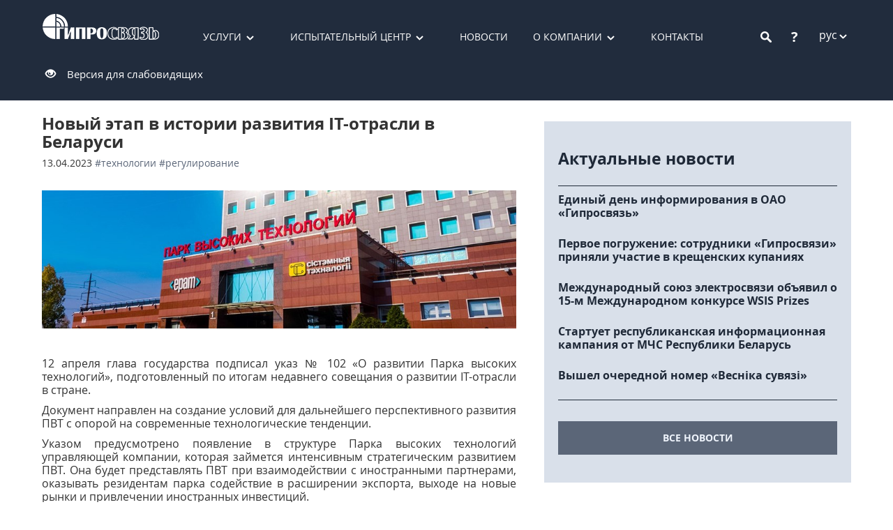

--- FILE ---
content_type: text/html; charset=utf-8
request_url: http://giprosvjaz.by/ru/news/novyj-etap-v-5881
body_size: 7913
content:

<!DOCTYPE html>
<html>
<head lang="ru">
    <meta charset="UTF-8" />
    <meta content="width=device-width, initial-scale=1.0" name="viewport">
    

    <title>Новый этап в истории развития IT-отрасли в Беларуси</title>
    <link REL="shortcut icon" href="/favicon.ico">
    <link href="/css?v=hMoG1QXvRiIKQEsxZk7sKjYwtcxK40JqOYv7SRkMjwA1" rel="stylesheet"/>

    <link href="/css/modaler?v=2RMttQit2RR-Ihw0U-EZa_82V9kIAuVWSFfIhBCk4_I1" rel="stylesheet"/>

    
    <link href="/css/news?v=PHB0ABwmkocaAWcWxyRlD4hgyDYYyoYym4J9BSaatB81" rel="stylesheet"/>


</head>
<body>
    <script>
        (function (i, s, o, g, r, a, m) {
            i['GoogleAnalyticsObject'] = r; i[r] = i[r] || function () {
                (i[r].q = i[r].q || []).push(arguments)
            }, i[r].l = 1 * new Date(); a = s.createElement(o),
                m = s.getElementsByTagName(o)[0]; a.async = 1; a.src = g; m.parentNode.insertBefore(a, m)
        })(window, document, 'script', '//www.google-analytics.com/analytics.js', 'ga');
        ga('create', 'UA-72020717-1', 'auto');
        ga('send', 'pageview');
    </script>
    <!-- Yandex.Metrika counter -->
    <script type="text/javascript">
        (function (d, w, c) {
            (w[c] = w[c] || []).push(function () {
                try {
                    w.yaCounter34544060 = new Ya.Metrika({
                        id: 34544060,
                        clickmap: true,
                        trackLinks: true,
                        accurateTrackBounce: true,
                        webvisor: true
                    });
                } catch (e) { }
            });

            var n = d.getElementsByTagName("script")[0],
                s = d.createElement("script"),
                f = function () { n.parentNode.insertBefore(s, n); };
            s.type = "text/javascript";
            s.async = true;
            s.src = "https://mc.yandex.ru/metrika/watch.js";

            if (w.opera == "[object Opera]") {
                d.addEventListener("DOMContentLoaded", f, false);
            } else { f(); }
        })(document, window, "yandex_metrika_callbacks");
    </script>
    <noscript>
        <div>
            <img src="https://mc.yandex.ru/watch/34544060" style="position: absolute; left: -9999px;" alt="" />
        </div>
    </noscript>
    <!-- /Yandex.Metrika counter -->
    <!--[if lt IE 9]><p style="text-align: center; padding: 10px; background-color: khaki;"><strong>Ваш браузер устарел. Пожалуйста, обновите его.</strong></p><![endif]-->
    <div class="page-wapper">
        <header>
            <div class="container-fluid bg-sapphire--l">
                
                <div id="xs-menu" style="right: -230px; position: fixed" class="visible-xs visible-sm">
                    <div><a class="" href="/ru/services">Услуги</a></div>
                    <div><a class="" href="/ru/labs">Испытательный центр</a></div>
                    <div><a class="" href="/ru/news">Новости</a></div>
                    <div><a class="" href="/ru/about">О компании</a></div>
                    <div><a class="" href="/ru/contacts">Контакты</a></div>
                    <div><a class="" href="/ru/activities">Деятельность</a></div>
                    <div><a class="" href="/ru/history">История</a></div>
                    <div><a class="" href="/ru/licenses">Лицензии и Сертификаты</a></div>
                    <div><a class="" href="/ru/administrative_procedures">Административные процедуры</a></div>
                    <div><a class="" href="/ru/vacancies">Вакансии</a></div>
                    <div><a class="" href="/ru/feedback">Электронные обращения</a></div>
                    <div><a class=" visible-m-xs" href="/ru/Faq">Вопросы и ответы</a></div>
                    <div><a class=" visible-m-xs" href="/ru/search">Поиск</a></div>
                </div>
                
                <div id="box" class="container">
                    <div class="header">
                        <a href="/">
                            <img src="/Content/WebUBL/images/logo.png" class="logo" alt="ОАО &#171;Гипросвязь&#187;" />
                        </a>
                        <div class="menu-main hidden-xs hidden-sm">
                            <ul>
                                <li class="more">
                                    <a class="" href="/ru/services">Услуги</a>
                                        <ul class="drop-menu">
                                                    <li><a href="/ru/services/group/ekspertiza-v-sfere-cifrovogo-razvitiya-13">Экспертиза в сфере цифрового развития</a></li>
                                                    <li><a href="/ru/services/group/reviziya-it-landshafta-chastnyx-kommercheskix-organizacij-14">Ревизия ИТ-ландшафта частных коммерческих организаций</a></li>
                                                    <li><a href="/ru/services/group/reviziya-it-landshafta-gosudarstvennyx-organizacij-17">Ревизия ИТ-ландшафта государственных организаций</a></li>
                                                    <li><a href="/ru/services/group/ekonomika-dannyx-18">Экономика данных</a></li>
                                                    <li><a href="/ru/services/group/pokazateli-cifrovogo-razvitiya-ekonomiki-i-ate-15">Показатели цифрового развития экономики и АТЕ</a></li>
                                                    <li><a href="/ru/services/group/obrazovatelnye-uslugi-16">Образовательные услуги</a></li>
                                                    <li><a href="/ru/services/group/sertifikaciya-i-deklarirovanie-sootvetstviya-5">Сертификация и декларирование соответствия</a></li>
                                                    <li><a href="/ru/services/group/proektirovanie-i-izyskaniya-1">Проектирование и изыскания</a></li>
                                                    <li><a href="/ru/services/group/texnicheskie-ispytaniya-4">Технические испытания</a></li>
                                                    <li><a href="/ru/services/group/analiticheskie-i-konsultacionnye-uslugi-6">Аналитические и консультационные услуги</a></li>
                                                    <li><a href="/ru/services/group/nauka-i-issledovaniya-2">Наука и исследования</a></li>
                                        </ul>
                                </li>
                                <li class="more">
                                    <a class="" href="/ru/labs">Испытательный центр</a>
                                        <ul class="drop-menu">
                                                    <li><a href="/ru/labs/nauchno-issledovatelskij-i-ispytatelnyj-centr-4">Научно-исследовательский и испытательный центр</a></li>
                                                    <li><a href="/ru/labs/niil-to-1">НИИЛ ТО</a></li>
                                                    <li><a href="/ru/labs/emc-lab-2">НИИЛ ЭМИ</a></li>
                                                    <li><a href="/ru/labs/nil-sus-3">НИЛ СУС</a></li>
                                        </ul>
                                </li>
                                <li class="menu-main--other">
                                    <a class="" href="/ru/news">Новости</a>
                                </li>
                                <li class="more">
                                    <a class="" href="/ru/about">О компании</a>
                                    <ul class="drop-menu">
                                        <li><a class="" href="/ru/activities">Деятельность</a></li>
                                        <li><a class="" href="/ru/history">История</a></li>
                                        <li><a class="" href="/ru/licenses">Лицензии и Сертификаты</a></li>
                                        <li><a class="" href="/ru/administrative_procedures">Административные процедуры</a></li>
                                        <li><a class="" href="/ru/vacancies">Вакансии</a></li>
                                        <li><a class="" href="/ru/feedback">Электронные обращения</a></li>
                                    </ul>
                                </li>
                                <li><a class="" href="/ru/contacts">Контакты</a></li>
                            </ul>
                        </div>
                        <div class="header-elements">
                            <div class="header__search">
<form action="/ru/search" method="get">                                    <span class="btn-search"></span>
                                    <input type="search" name="s" class="form-control" />
</form>                            </div>
                            <div class="header__question">
                                <a href="/ru/Faq">?</a>
                            </div>
                                <div class="header__language">
                                    <span class="pointer" data-toggle="collapse" data-target="#more-lang" aria-expanded="false">рус</span>
                                    <div class="collapse" id="more-lang">
                                            <div>
                                                    <p style="color: silver; padding: 0; margin: 0;">eng</p>
                                            </div>
                                            <div>
                                                    <a href="/be/news/novyj-etap-v-5881">бел</a>
                                            </div>
                                    </div>
                                </div>
                            <div class="header__menu">
                                <a class="btn-xs-menu outline" data-href="#xs-menu" data-open="false" data-id="#box">
                                    <div class="mn">
                                        <hr />
                                        <hr />
                                        <hr />
                                    </div>
                                    <div class="cls">
                                        <div>
                                            <hr />
                                            <hr />
                                        </div>
                                    </div>
                                </a>
                            </div>
                            
                        </div>
                        <div class="to-poor-vision-button">
                            <span class="glyphicon glyphicon-eye-open" aria-hidden="true"></span>&nbsp;&nbsp;&nbsp;
                            <a href="/ru/News/PoorVision">Версия для слабовидящих</a>
                        </div>
                    </div>
                </div>
            </div>
        </header>
        <div class="main">
            
<div class="container">
    <div class="news">
                <h1 class="txt-header">Новый этап в истории развития IT-отрасли в Беларуси</h1>
        <p class="txt-date">
            13.04.2023
                    <span><a class="tag" href="/ru/news?tag=3">#технологии</a></span>
                    <span><a class="tag" href="/ru/news?tag=9">#регулирование</a></span>
        </p>
            <div class="news-img" style="background-image: url(/Images/article/5881/5e564ae1dc3844e2836f68783170ef79.jpg)"></div>
        <div class="news-content"><p style="text-align: justify;"><span style="font-size: 12pt;">12 апреля глава государства подписал у</span><span style="font-size: 12pt;">каз № 102 &laquo;О развитии Парка высоких технологий&raquo;, подготовленный по итогам недавнего совещания о развитии IT-отрасли в стране.</span></p>
<p style="text-align: justify;"><span style="font-size: 12pt;">Документ направлен на создание условий для дальнейшего перспективного развития ПВТ с опорой на современные технологические тенденции.</span></p>
<p style="text-align: justify;"><span style="font-size: 12pt;">Указом предусмотрено появление в структуре Парка высоких технологий управляющей компании, которая займется интенсивным стратегическим развитием ПВТ.&nbsp;Она будет представлять ПВТ при взаимодействии с иностранными партнерами, оказывать резидентам парка содействие в расширении экспорта, выходе на новые рынки и привлечении иностранных инвестиций.</span></p>
<p style="text-align: justify;"><span style="font-size: 12pt;">При этом все условия деятельности в парке (правовые, налоговые, финансовые) сохраняются на прежнем уровне без&nbsp; изменений.&nbsp;</span><span style="font-size: 12pt;">В полном объеме сохраняются и полномочия Наблюдательного совета ПВТ, для обеспечения деятельности которого будет сформирован секретариат.</span></p>
<p style="text-align: right;"><span style="font-size: 12pt;"><strong>Источник:</strong> Минсвязи и <a href="https://president.gov.by/ru/events/podpisan-ukaz-o-razvitii-parka-vysokih-tehnologiy" target="_blank">сайт</a></span><span style="font-size: 12pt; background-color: transparent;">&nbsp;Президента Республики Беларусь</span></p></div>
    </div>
        <div class="news-mini news-mini--news">
            <p class="hidden-xs hidden-sm news-mini--news-title ">Актуальные новости</p>
                <div class="news-mini-blc">
                    <a href="/ru/news/edinyj-den-informirovaniya-6266"></a>
                    <div class="news-mini-text marginl0">
                        <p>Единый день информирования в ОАО &#171;Гипросвязь&#187;</p>
                        <p></p>
                    </div>
                </div>
                <div class="news-mini-blc">
                    <a href="/ru/news/pervoe-pogruzhenie--sotrudniki-6265"></a>
                    <div class="news-mini-text marginl0">
                        <p>Первое погружение: сотрудники &#171;Гипросвязи&#187; приняли участие в крещенских купаниях</p>
                        <p></p>
                    </div>
                </div>
                <div class="news-mini-blc">
                    <a href="/ru/news/mezhdunarodnyj-soyuz-elektrosvyazi-6264"></a>
                    <div class="news-mini-text marginl0">
                        <p>Международный союз электросвязи объявил о 15-м Международном конкурсе WSIS Prizes</p>
                        <p></p>
                    </div>
                </div>
                <div class="news-mini-blc">
                    <a href="/ru/news/startuet-respublikanskaya-informacionnaya-6263"></a>
                    <div class="news-mini-text marginl0">
                        <p>Стартует республиканская информационная кампания от МЧС Республики Беларусь</p>
                        <p></p>
                    </div>
                </div>
                <div class="news-mini-blc">
                    <a href="/ru/news/vyshel-ocherednoj-nomer-6262"></a>
                    <div class="news-mini-text marginl0">
                        <p>Вышел очередной номер &#171;Весніка сувязі&#187;</p>
                        <p></p>
                    </div>
                </div>
            <div class="all-news visible-md visible-lg">
                <a href="/ru/news" class="btn btn-blue ">все новости</a>
            </div>
        </div>
    <div class="all-news visible-xs visible-sm">
        <a href="/ru/news" class="btn btn-blue ">все новости</a>
    </div>
</div>

            <div class="page-buffer"></div>
        </div>
    </div>
    <div class="footer">
        <div class="container">
            <div class="adress-blc f0">

                <div class="xs-m-visible">
                    <div class="text-center">
                        <a href="/ru/feedback" class="btn btn-opacity ">Написать нам</a>
                    </div>
                    <div class="blc-2">
                        <div>
                            <p class="">Тел.: (+ 375 17) 293 81 00</p>
                            <p class="">Факс: (+ 375 17) 285 77 27</p>
                        </div>
                        <div>
                            <a href="mailto:aup@giprosvjaz.by">aup@giprosvjaz.by</a>
                        </div>
                    </div>
                    <div class="blc-2">
                        <div>
                            <p class="">ул. Сурганова, 24, г. Минск</p>
                            <p class="">220012, Республика Беларусь</p>
                        </div>
                        <div>
                            <p class="">Пн - Чт: 8:30–17:30</p>
                            <p class="">Пт: 8:30–16:15</p>
                        </div>
                    </div>
                </div>
                <div class="visible-xs">
                    <div class="blc-2">
                        <div>
                            <p class="">Тел.: (+ 375 17) 293 81 00</p>
                            <p class="">Факс: (+ 375 17) 285 77 27</p>
                        </div>
                        <div>
                            <p class="">ул. Сурганова, 24, г. Минск</p>
                            <p class="">220012, Республика Беларусь</p>
                        </div>
                    </div>
                    <div class="blc-2">
                        <div><a href="mailto:aup@giprosvjaz.by">aup@giprosvjaz.by</a></div>
                        <a href="/ru/feedback" class="btn btn-opacity ">Написать нам</a>
                    </div>
                </div>
                <div class="visible-sm">
                    <div class="blc-3">
                        <div>
                            <p class="">Тел.: (+ 375 17) 293 81 00</p>
                            <p class="">Факс: (+ 375 17) 285 77 27</p>
                        </div>
                        <div>
                            <p class="">Пн - Чт: 8:30–17:30</p>
                            <p class="">Пт: 8:30–16:15</p>
                        </div>
                    </div>
                    <div class="blc-3">
                        <div>
                            <p class="">ул. Сурганова, 24, г. Минск</p>
                            <p class="">220012, Республика Беларусь</p>
                        </div>
                        <div><a href="mailto:aup@giprosvjaz.by">aup@giprosvjaz.by</a></div>
                    </div>
                    <div class="blc-3">
                        <a href="/ru/feedback" class="btn btn-opacity ">Написать нам</a>
                    </div>
                </div>
                <div class="hidden-xs hidden-sm">
                    <div class="blc-5">
                        <p class="">Тел.: (+ 375 17) 293 81 00</p>
                        <p class="">Факс: (+ 375 17) 285 77 27</p>
                    </div>
                    <div class="blc-5">
                        <a href="mailto:aup@giprosvjaz.by">aup@giprosvjaz.by</a>
                    </div>
                    <div class="blc-5">
                        <a href="/ru/feedback" class="btn btn-opacity ">Написать нам</a>
                    </div>
                    <div class="blc-5 text-right">
                        <p class="">ул. Сурганова, 24, г. Минск</p>
                        <p class="">220012, Республика Беларусь</p>
                    </div>
                    <div class="blc-5 text-right">
                        <p class="">Пн - Чт: 8:30–17:30</p>
                        <p class="">Пт: 8:30–16:15</p>
                    </div>
                </div>
            </div>
            <div class="fotter-menu-blc">
                <div class="fotter-menu f0">
                    <div>
                        <a class="" href="/ru/services">Услуги</a>
                    </div>
                    <div>
                        <a class="" href="/ru/labs">Испытательный центр</a>
                    </div>
                    <div>
                        <a class="" href="/ru/news">Новости</a>
                    </div>
                    <div>
                        <a class="" href="/ru/about">О компании</a>
                    </div>
                    <div>
                        <a class="" href="/ru/contacts">Контакты</a>
                    </div>
                </div>
                <div class="container-fluid fotter-info">
                    <div class="hidden-sm hidden-md hidden-lg text-center sn-box" style="margin-bottom: 10px;">
                        <a href="https://www.facebook.com/profile.php?id=100012562424762" target="_blank">
                            <img class="sn-logo" src="/Content/images/fb.png" data-toggle="tooltip" data-position="top" data-title="facebook.com" />
                        </a>
                        <a href="https://twitter.com/GiprosvjazBY" target="_blank">
                            <img class="sn-logo" src="/Content/images/twitter.png" data-toggle="tooltip" data-position="top" title="twitter.com" />
                        </a>
                        <a href="https://vk.com/giprosvjaz" target="_blank">
                            <img class="sn-logo" src="/Content/images/vk.png" data-toggle="tooltip" data-position="top" title="vk.com" />
                        </a>
                    </div>
                    <div class="row">
                        <div class="col-xs-8 col-sm-3">
                            <a class="" href="/">© 2015 ОАО «Гипросвязь»</a>
                        </div>
                        <div class="hidden-xs col col-sm-6 text-center sn-box">
                            <a href="https://www.facebook.com/profile.php?id=100012562424762" target="_blank">
                                <img class="sn-logo" src="/Content/images/fb.png" data-toggle="tooltip" data-position="top" title="facebook.com" />
                            </a>
                            <a href="https://twitter.com/GiprosvjazBY" target="_blank">
                                <img class="sn-logo" src="/Content/images/twitter.png" data-toggle="tooltip" data-position="top" title="twitter.com" />
                            </a>
                            <a href="https://vk.com/giprosvjaz" target="_blank">
                                <img class="sn-logo" src="/Content/images/vk.png" data-toggle="tooltip" data-position="top" title="vk.com" />
                            </a>
                        </div>
                        <div class="text-right col-xs-4 col-sm-3">
                            <a class="" href="/ru/map">Карта сайта</a>
                        </div>
                    </div>
                </div>
            </div>
        </div>
    </div>
    <script src="/bundles/jquery?v=gkWyJthHPtwkFjvHuNinBjchIfwLwc_KbE-H26J2kAI1"></script>

    <script src="/bundles/bootstrap?v=JLknwTB2_ayTD-BKepbggojBJvg0d97oT92OUfRNMA41"></script>

    <div id="modal-container">
        <div id="loader" class="modal" tabindex="-1" role="dialog" data-backdrop="static">
            <div class="modal-dialog" style="margin-top: 300px;">
                <div class="modal-content">
                    <div class="progress" style="margin: 0; height: 40px;">
                        <div class="progress-bar progress-bar-primary progress-bar-striped active" role="progressbar" aria-valuenow="100" aria-valuemin="0" aria-valuemax="100" style="width: 100%"></div>
                    </div>
                </div>
            </div>
        </div>
        <div id="modal-messager-blank" class="modal modal-messager fade" tabindex="-1" role="dialog" data-backdrop="static" data-removable="true">
            <div class="modal-dialog modal-sm" role="document">
                <div class="modal-content">
                    <div class="modal-header">
                        <button type="button" class="close" data-dismiss="modal" aria-label="Close"><span aria-hidden="true"></span></button>
                        <h4 class="modal-title"></h4>
                    </div>
                    <div class="modal-body">
                        <div class="modal-messager-body"></div>
                        <div class="text-right">
                            <button type="button" class="btn btn-warning btn-sm modal-messager-button-cancel" data-dismiss="modal" style="display: none;">Отмена</button>
                            <button type="button" class="btn btn-default btn-sm modal-messager-button-ok" data-dismiss="modal">Ок</button>
                        </div>
                    </div>
                </div>
            </div>
        </div>

        
    </div>
    <script src="/bundles/modaler?v=PkDPUPpNkFjZ7CnKYiR07Gehl5dCYEjvlEeBoIQ5SPo1"></script>

    <script src="/bundles/general?v=NQ3yT6LSq9NPwfmQDeOFrJNRSOicgB7E4Dum50qKVgo1"></script>

    
    
</body>
</html>
